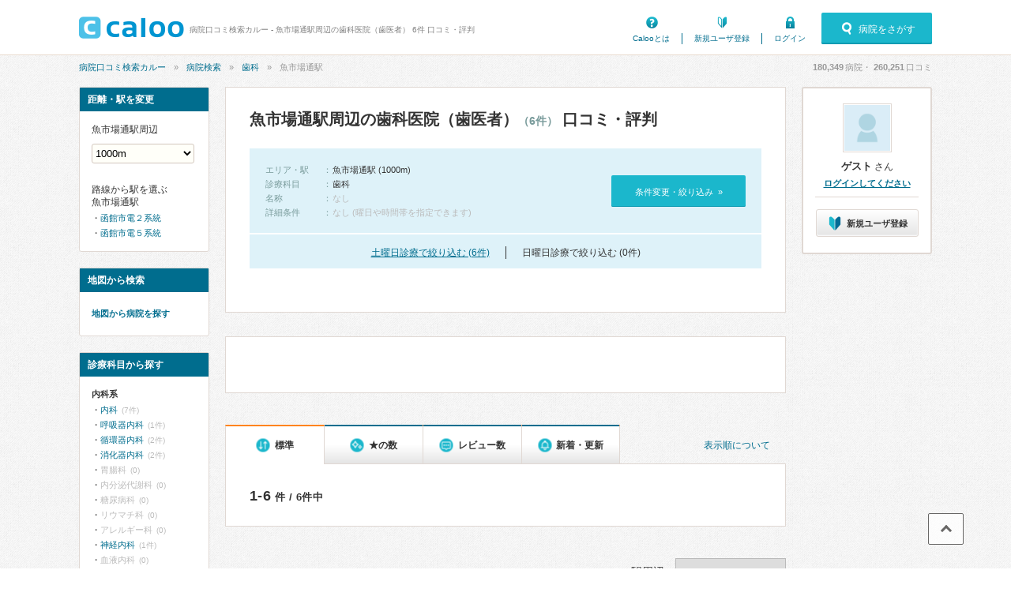

--- FILE ---
content_type: text/html; charset=UTF-8
request_url: https://caloo.jp/hospitals/search/s9910519/k121
body_size: 13301
content:

<!DOCTYPE html>
<html lang='ja'>

<head>
    
    
<meta charset='utf-8' />

<title>魚市場通駅周辺の歯科医院（歯医者） 6件 口コミ・評判 | 病院口コミ検索カルー</title>

    <meta name='description' content='魚市場通駅周辺(1000m)の、歯科医院（歯医者） 6件の一覧です。口コミ、評判、治療実績・手術件数から探せます。病院口コミ検索カルーでおすすめの病院を見つけませんか？竹田クリニック、深瀬デンタルクリニック、大内歯科医院、佐野歯科医院、額賀歯科医院などが人気でおすすめです。' />

<meta property='og:locale' content='ja_JP' />
<meta property='og:url' content='https://caloo.jp/hospitals/search/s9910519/k121' />
<meta property='og:type' content='website' />
<meta property='og:title' content='魚市場通駅周辺の歯科医院（歯医者） 6件 口コミ・評判' />
<meta property='og:site_name' content='病院口コミ検索カルー' />
<meta property='og:image' content='https://caloo.jp/img/pc/global/ogimage.jpg' />

    <meta property='og:description' content='魚市場通駅周辺(1000m)の、歯科医院（歯医者） 6件の一覧です。口コミ、評判、治療実績・手術件数から探せます。病院口コミ検索カルーでおすすめの病院を見つけませんか？竹田クリニック、深瀬デンタルクリニック、大内歯科医院、佐野歯科医院、額賀歯科医院などが人気でおすすめです。' />

<meta name='twitter:card' content='summary' />


<meta name='format-detection' content='telephone=no' />

<link href='https://caloo.jp/hospitals/search/s9910519/k121' rel='canonical' />
<link rel="stylesheet" href="/css/pc/style.css?1768801958"><link rel="stylesheet" href="/css/pc/style_main.css?1768801958">
<script src="/js/ext/jquery.min.js?1768801958"></script><script src="/js/pc/global.js?1768801958"></script><script src="/js/ext/leanModal.min.js?1768801958" defer="defer"></script><script src="/js/pc/modal-hospitals-search.js?1768801958" defer="defer"></script><script src="/js/pc/hospitals-search.js?1768801958" defer="defer"></script><script src="/js/pc/sticky-ads.js?1768801958" defer="defer"></script><script src="/js/pc/apokul.js?1768801958" defer="defer"></script><script src="/js/common/search.js?1768801958" defer="defer"></script><script src="https://www.google.com/adsense/search/ads.js" async="async"></script><script>(function(g,o){g[o]=g[o]||function(){(g[o]['q']=g[o]['q']||[]).push(arguments)},g[o]['t']=1*new Date})(window,'_googCsa');</script>
<link rel='shortcut icon' href='/favicon.ico' />
<link rel='apple-touch-icon' href='/img/sp/global/webclip.png' />

<!-- Google Tag Manager -->
<script>(function(w,d,s,l,i){w[l]=w[l]||[];w[l].push({'gtm.start':
new Date().getTime(),event:'gtm.js'});var f=d.getElementsByTagName(s)[0],
j=d.createElement(s),dl=l!='dataLayer'?'&l='+l:'';j.async=true;j.src=
'https://www.googletagmanager.com/gtm.js?id='+i+dl;f.parentNode.insertBefore(j,f);
})(window,document,'script','dataLayer','GTM-T47B95K');</script>
<!-- End Google Tag Manager -->

    
<script async='async' src='https://securepubads.g.doubleclick.net/tag/js/gpt.js'></script>

<script>
    window.googletag = window.googletag || {cmd: []};

    googletag.cmd.push(function() {
        var SPresponsive = googletag.sizeMapping().addSize([340,0], [[300,250],[336,280]]).addSize([0,0], [300,250]).build();

                                    googletag.defineSlot('/6873731/Caloo_PC_hospitals_search_160x600', [160,600], 'dfp-Caloo_PC_hospitals_search_160x600')
                                    .addService(googletag.pubads());
        
                                                                                    googletag.pubads().setTargeting('kamok_id', "121");
                                    
        googletag.pubads().enableSingleRequest();
        googletag.pubads().enableLazyLoad();

        googletag.enableServices();
    });
</script>
    
    </head>

<body>
<!-- Google Tag Manager (noscript) -->
<noscript><iframe src="https://www.googletagmanager.com/ns.html?id=GTM-T47B95K"
height="0" width="0" style="display:none;visibility:hidden"></iframe></noscript>
<!-- End Google Tag Manager (noscript) -->

<div id='container'>


<!-- ▼ヘッダー▼　-->

<header id='header-main'>
<div class='inner'>

<a href='/' id='hlogo'><img src='/img/pc/global/logo.png' alt='caloo' /></a>

<div id='hcopy'>
病院口コミ検索カルー - 魚市場通駅周辺の歯科医院（歯医者） 6件 口コミ・評判</div>

<ul>
<li class='menu1'><a href='/help/guide'>Calooとは</a></li>
    <li class='menu2'><a href='/users/regist'>新規ユーザ登録</a></li>
    <li class='menu3'><a href='/users/login'>ログイン</a></li>
</ul>

    <a href='#modal-detail' rel='leanModal' class='modal-open'>
    <span class='icons'>病院をさがす</span>
    </a>

</div>
</header>

<!-- ▼パンくず▼　-->
<nav id='breadcrumb'>
<ul><li><a href="/">病院口コミ検索カルー</a></li><li><a href="/hospitals/search/all/all">病院検索</a></li><li><a href="/hospitals/search/all/k121">歯科</a></li><li>魚市場通駅</li></ul><script type='application/ld+json'>{"@context":"http:\/\/schema.org","@type":"BreadcrumbList","itemListElement":[{"@type":"ListItem","position":1,"item":{"@id":"https:\/\/caloo.jp\/","name":"\u75c5\u9662\u53e3\u30b3\u30df\u691c\u7d22\u30ab\u30eb\u30fc"}},{"@type":"ListItem","position":2,"item":{"@id":"https:\/\/caloo.jp\/hospitals\/search\/all\/all","name":"\u75c5\u9662\u691c\u7d22"}},{"@type":"ListItem","position":3,"item":{"@id":"https:\/\/caloo.jp\/hospitals\/search\/all\/k121","name":"\u6b6f\u79d1"}},{"@type":"ListItem","position":4,"item":{"@id":"https:\/\/caloo.jp\/hospitals\/search\/s9910519\/k121","name":"\u9b5a\u5e02\u5834\u901a\u99c5"}}]}</script>
<div id='count'>
<em id='global_count_hospitals'>180,349</em>病院・
<em id='global_count_reviews'>260,251</em>口コミ
</div>
</nav>


<!--　▼コンテンツ▼　-->
<div id='contents' class='clearfix'>

<div id='wrap' class='clearfix left'>

<!--メイン-->
<div id='main710' class='right'>

<div class='search-result'>

<h1>
魚市場通駅周辺の歯科医院（歯医者）<span>（6件）</span>
 口コミ・評判</h1>


<div class='search-box'>

<dl class='clearfix'>

<dt>エリア・駅</dt>
<dd>
    <em>魚市場通駅 (1000m)</em>
</dd>

    <dt>診療科目</dt>
    <dd><em>歯科</em></dd>

<dt>名称</dt>
<dd>
    なし
</dd>

<dt>詳細条件</dt>
<dd>
    なし (曜日や時間帯を指定できます)
</dd>

</dl>

<a href='#modal-detail' rel='leanModal'>条件変更・絞り込み&nbsp;&nbsp;»</a>

</div>

    <div class='search-weekend'>
        <ul>
            <li><a href="/hospitals/search/s9910519/k121?w=6">土曜日診療で絞り込む (6件)</a></li><li>日曜日診療で絞り込む (0件)</li>        </ul>
    </div>

</div><!-- /search-result -->

<div class='search-ads'>
<div id='afs-1' class='ads'></div>

<script type='text/javascript'>
var pageOptions = {
  'pubId': 'pub-9002193752643415',
  'query': '魚市場通 歯科 医院',
  'channel': '4673448760',
  'styleId': '9509074729',
  'hl': 'ja',
  'numRepeated': 3
};

var AfsResultA = {
  'container': 'afs-1',
  'maxTop': 3,
  'longerHeadlines': true,
  'detailedAttribution': false,
};

var AfsResultB = {
  'container': 'afs-2',
  'number': 5,
  'longerHeadlines': true,
  'detailedAttribution': false,
};

var AfsResultC = {
  'container': 'afs-3',
  'number': 5,
  'longerHeadlines': true,
  'detailedAttribution': false,
};
</script>
<script>
    _googCsa('ads', pageOptions, AfsResultA);
</script>
</div>


<div class="search-result-sort">
<a href="/terms/guideline#algorithm" class="link-algorithm">表示順について</a>

<ul>
<li>
    <span class="icons">標準</span>
</li>
<li>
    <a href='/hospitals/search/s9910519/k121?s=star' rel='nofollow'><span class="icons">★の数</span></a>
</li>
<li>
    <a href='/hospitals/search/s9910519/k121?s=revnum' rel='nofollow'><span class="icons">レビュー数</span></a>
</li>
<li>
    <a href='/hospitals/search/s9910519/k121?s=new' rel='nofollow'><span class="icons">新着・更新</span></a>
</li>
</ul>
</div>

<div class='search-result-pager'>
<em>1-6</em>件 / 6件中
</div>

<div class='search-result-distance'>
駅周辺
<select name='distance' class='distance-selector'>
<option value='500'>500m</option>
<option value='1000' selected='selected'>1000m</option>
<option value='2000'>2000m</option>
<option value='5000'>5000m</option>
</select>
</div>







<div class='list-search'>

<div class='list-search-top'>


<h2>
<a href='/hospitals/detail/4010001152'>
<span>内科・小児科・歯科</span>竹田クリニック</a>
</h2>

<ul class='tags'>
<li class='icons area'>
北海道函館市元町（<a href="/hospitals/search/s9910520/k121">十字街駅</a>、<a href="/hospitals/search/s9910521/k121">宝来町駅</a>、<a href="/hospitals/search/s9910621/k121">末広町駅</a>）</li>
    <li class='icons parking'>駐車場あり</li>
    <li class="icons mynumber">マイナ受付
        </li>
</ul>


</div>



    <ul class='hosptags'>
    <li class='icons hol'>土曜（〜12:00）</li>    </ul>





<div class='hospinfo'>

<div class='hosptypeicons hosptype16'>
    診療所</div>



<div class='score'>

<span class='stars-m star35'>
3.44</span>

<span class='icons review'>
<a href='/hospitals/detail/4010001152/reviews'>
口コミ1件
</a>
</span>


</div>







            
        <a href='/hospitals/detail/4010001152/reviews#review-142562' class='hosprevw'>
        <ul class='clearfix'>
                    <li><span class='tags icons'>小児科</span></li>
                            <li class='star icons'>5.0</li>
                </ul>
        <div class='title'>昔からお世話になってます。</div>
        </a>

    

<dl class='hospkamoks clearfix'>

    <dt>診療科：</dt>
    <dd><mark>歯科</mark>、内科、小児科</dd>

    <dt>専門医・資格：</dt>
    <dd>小児科専門医</dd>

</dl>



<div class='icons access-down'>
アクセス数&emsp;
12月：<em>12</em>
&emsp;|&emsp;
11月：<em>17</em>
&emsp;|&emsp;
年間：<em>201</em>
</div>


</div>





<table class='hosp-time'>

<thead>
<tr>
<th></th><th>月</th><th>火</th><th>水</th><th>木</th><th>金</th><th class='sat'>土</th><th class='hol'>日</th><th class='hol'>祝</th>
</tr>
</thead>

<tbody>
    <tr>
    <td>09:00-12:00</td>
                        <td>
        
                    <em>●</em>
        
        </td>
                        <td>
        
                    <em>●</em>
        
        </td>
                        <td>
        
                    <em>●</em>
        
        </td>
                        <td>
        
                    <em>●</em>
        
        </td>
                        <td class='today'>
        
                    <em>●</em>
        
        </td>
                        <td>
        
                    <em>●</em>
        
        </td>
                        <td>
        
                            
        </td>
                        <td>
        
                            
        </td>
        </tr>
    <tr>
    <td>13:30-17:00</td>
                        <td>
        
                    <em>●</em>
        
        </td>
                        <td>
        
                    <em>●</em>
        
        </td>
                        <td>
        
                            
        </td>
                        <td>
        
                    <em>●</em>
        
        </td>
                        <td class='today'>
        
                    <em>●</em>
        
        </td>
                        <td>
        
                            
        </td>
                        <td>
        
                            
        </td>
                        <td>
        
                            
        </td>
        </tr>
</tbody>

</table>




</div>


<div class='list-search'>

<div class='list-search-top'>


<h2>
<a href='/hospitals/detail/3010015300'>
<span>医療法人</span>深瀬デンタルクリニック</a>
</h2>

<ul class='tags'>
<li class='icons area'>
北海道函館市亀田町（<a href="/hospitals/search/s9910521/k121">宝来町駅</a>、<a href="/hospitals/search/s9910520/k121">十字街駅</a>、<a href="/hospitals/search/s9910522/k121">青柳町駅</a>）</li>
    <li class='icons parking'>駐車場あり</li>
    <li class='icons card'>電子決済可</li>
    <li class="icons mynumber">マイナ受付
            (スマホ可)
        </li>
</ul>


</div>



    <ul class='hosptags'>
    <li class='icons hol'>土曜（〜13:00）</li><li class='icons time'>夜（〜21:00）</li>    </ul>





<div class='hospinfo'>

<div class='hosptypeicons hosptype5'>
    歯科</div>



<div class='score'>

<span class='stars-m star35'>
3.49</span>

<span class='icons review'>
<a href='/hospitals/detail/3010015300/reviews'>
口コミ1件
</a>
</span>


</div>





            
        <a href='/hospitals/detail/3010015300/reviews#review-171899' class='hosprevw pickup'>
        <ul class='clearfix'>
        <li>
        <span class='revw'>歯科の口コミ</span>
                    <span class='tags icons'>歯科</span>
                </li>
                    <li class='star icons'>5.0</li>
                </ul>
        <div class='title'>とても安心出来る歯科です。</div>
        <div class='text'>歯の詰め物の奥に膿が溜まってたものを
発見してくれ、それ以来こちらにかかっています。こちらへ引っ越して来たばかりで
何処の歯科が良いのか分からなく、近くて施設が綺麗なところへ、最初は駆け込んだので</div>
        </a>

    



<dl class='hospkamoks clearfix'>

    <dt>診療科：</dt>
    <dd><mark>歯科</mark>、小児歯科</dd>


</dl>



<div class='icons access-down'>
アクセス数&emsp;
12月：<em>53</em>
&emsp;|&emsp;
11月：<em>55</em>
&emsp;|&emsp;
年間：<em>591</em>
</div>


</div>





<table class='hosp-time'>

<thead>
<tr>
<th></th><th>月</th><th>火</th><th>水</th><th>木</th><th>金</th><th class='sat'>土</th><th class='hol'>日</th><th class='hol'>祝</th>
</tr>
</thead>

<tbody>
    <tr>
    <td>10:00-13:00</td>
                        <td>
        
                    <em>●</em>
        
        </td>
                        <td>
        
                    <em>●</em>
        
        </td>
                        <td>
        
                    <em>●</em>
        
        </td>
                        <td>
        
                            
        </td>
                        <td class='today'>
        
                    <em>●</em>
        
        </td>
                        <td>
        
                    <em>●</em>
        
        </td>
                        <td>
        
                            
        </td>
                        <td>
        
                            
        </td>
        </tr>
    <tr>
    <td>15:00-21:00</td>
                        <td>
        
                    <em>●</em>
        
        </td>
                        <td>
        
                    <em>●</em>
        
        </td>
                        <td>
        
                    <em>●</em>
        
        </td>
                        <td>
        
                            
        </td>
                        <td class='today'>
        
                    <em>●</em>
        
        </td>
                        <td>
        
                            
        </td>
                        <td>
        
                            
        </td>
                        <td>
        
                            
        </td>
        </tr>
</tbody>

</table>




</div>


<div class='list-search'>

<div class='list-search-top'>


<h2>
<a href='/hospitals/detail/3010014880'>
<span>医療法人社団敬和会</span>大内歯科医院</a>
</h2>

<ul class='tags'>
<li class='icons area'>
北海道函館市大手町（<a href="/hospitals/search/s9910518/k121">市役所前駅</a>、<a href="/hospitals/search/s9910519/k121">魚市場通駅</a>、<a href="/hospitals/search/s1110101/k121">函館駅</a>）</li>
    <li class='icons parking'>駐車場あり</li>
    <li class="icons mynumber">マイナ受付
        </li>
</ul>


</div>



    <ul class='hosptags'>
    <li class='icons hol'>土曜（〜13:00）</li><li class='icons time'>夜（〜20:00）</li>    </ul>





<div class='hospinfo'>

<div class='hosptypeicons hosptype5'>
    歯科</div>



<div class='score'>

<span class='stars-m star35'>
3.44</span>

<span class='icons review'>
<a href='/hospitals/detail/3010014880/reviews'>
口コミ1件
</a>
</span>


</div>







            
        <a href='/hospitals/detail/3010014880/reviews#review-145075' class='hosprevw'>
        <ul class='clearfix'>
                    <li><span class='tags icons'>矯正歯科</span></li>
                            <li class='star icons'>5.0</li>
                </ul>
        <div class='title'>中1の娘が歯科矯正でお世話になっています</div>
        </a>

    

<dl class='hospkamoks clearfix'>

    <dt>診療科：</dt>
    <dd><mark>歯科</mark>、矯正歯科</dd>


</dl>



<div class='icons access-same'>
アクセス数&emsp;
12月：<em>20</em>
&emsp;|&emsp;
11月：<em>20</em>
&emsp;|&emsp;
年間：<em>242</em>
</div>


</div>





<table class='hosp-time'>

<thead>
<tr>
<th></th><th>月</th><th>火</th><th>水</th><th>木</th><th>金</th><th class='sat'>土</th><th class='hol'>日</th><th class='hol'>祝</th>
</tr>
</thead>

<tbody>
    <tr>
    <td>10:00-13:00</td>
                        <td>
        
                    <em>●</em>
        
        </td>
                        <td>
        
                    <em>●</em>
        
        </td>
                        <td>
        
                    <em>●</em>
        
        </td>
                        <td>
        
                    <em>●</em>
        
        </td>
                        <td class='today'>
        
                    <em>●</em>
        
        </td>
                        <td>
        
                    <em>●</em>
        
        </td>
                        <td>
        
                            
        </td>
                        <td>
        
                            
        </td>
        </tr>
    <tr>
    <td>15:00-20:00</td>
                        <td>
        
                    <em>●</em>
        
        </td>
                        <td>
        
                    <em>●</em>
        
        </td>
                        <td>
        
                    <em>●</em>
        
        </td>
                        <td>
        
                    <em>●</em>
        
        </td>
                        <td class='today'>
        
                    <em>●</em>
        
        </td>
                        <td>
        
                            
        </td>
                        <td>
        
                            
        </td>
                        <td>
        
                            
        </td>
        </tr>
</tbody>

</table>




</div>


<div class='list-search'>

<div class='list-search-top'>


<h2>
<a href='/hospitals/detail/3010014430'>
佐野歯科医院</a>
</h2>

<ul class='tags'>
<li class='icons area'>
北海道函館市宝来町（<a href="/hospitals/search/s9910521/k121">宝来町駅</a>、<a href="/hospitals/search/s9910520/k121">十字街駅</a>、<a href="/hospitals/search/s9910519/k121">魚市場通駅</a>）</li>
    <li class='icons parking'>駐車場あり</li>
    <li class="icons mynumber">マイナ受付
        </li>
</ul>


</div>



    <ul class='hosptags'>
    <li class='icons hol'>土曜（〜12:00）</li>    </ul>





<div class='hospinfo'>

<div class='hosptypeicons hosptype5'>
    歯科</div>



<div class='score'>

<span class='stars-m star0'>
－</span>

<span class='icons review'>
<a href='/hospitals/detail/3010014430/reviews'>
口コミ0件
</a>
</span>


</div>






<dl class='hospkamoks clearfix'>

    <dt>診療科：</dt>
    <dd><mark>歯科</mark></dd>


</dl>



<div class='icons access-down'>
アクセス数&emsp;
12月：<em>1</em>
&emsp;|&emsp;
11月：<em>4</em>
&emsp;|&emsp;
年間：<em>51</em>
</div>


</div>





<table class='hosp-time'>

<thead>
<tr>
<th></th><th>月</th><th>火</th><th>水</th><th>木</th><th>金</th><th class='sat'>土</th><th class='hol'>日</th><th class='hol'>祝</th>
</tr>
</thead>

<tbody>
    <tr>
    <td>09:00-18:30</td>
                        <td>
        
                    <em>●</em>
        
        </td>
                        <td>
        
                    <em>●</em>
        
        </td>
                        <td>
        
                    09:00-17:00        
        </td>
                        <td>
        
                    <em>●</em>
        
        </td>
                        <td class='today'>
        
                    <em>●</em>
        
        </td>
                        <td>
        
                    09:00-12:00        
        </td>
                        <td>
        
                            
        </td>
                        <td>
        
                            
        </td>
        </tr>
</tbody>

</table>




</div>


<div class='list-search'>

<div class='list-search-top'>


<h2>
<a href='/hospitals/detail/3010014640'>
額賀歯科医院</a>
</h2>

<ul class='tags'>
<li class='icons area'>
北海道函館市末広町（<a href="/hospitals/search/s9910520/k121">十字街駅</a>、<a href="/hospitals/search/s9910521/k121">宝来町駅</a>、<a href="/hospitals/search/s9910519/k121">魚市場通駅</a>）</li>
    <li class='icons parking'>駐車場あり</li>
    <li class="icons mynumber">マイナ受付
            (スマホ可)
        </li>
</ul>


</div>



    <ul class='hosptags'>
    <li class='icons hol'>土曜（〜12:00）</li>    </ul>





<div class='hospinfo'>

<div class='hosptypeicons hosptype5'>
    歯科</div>



<div class='score'>

<span class='stars-m star0'>
－</span>

<span class='icons review'>
<a href='/hospitals/detail/3010014640/reviews'>
口コミ0件
</a>
</span>


</div>






<dl class='hospkamoks clearfix'>

    <dt>診療科：</dt>
    <dd><mark>歯科</mark>、小児歯科、歯科口腔外科</dd>


</dl>



<div class='icons access-same'>
アクセス数&emsp;
12月：<em>-</em>
&emsp;|&emsp;
11月：<em>1</em>
&emsp;|&emsp;
年間：<em>61</em>
</div>


</div>





<table class='hosp-time'>

<thead>
<tr>
<th></th><th>月</th><th>火</th><th>水</th><th>木</th><th>金</th><th class='sat'>土</th><th class='hol'>日</th><th class='hol'>祝</th>
</tr>
</thead>

<tbody>
    <tr>
    <td>09:00-12:00</td>
                        <td>
        
                    <em>●</em>
        
        </td>
                        <td>
        
                    <em>●</em>
        
        </td>
                        <td>
        
                    <em>●</em>
        
        </td>
                        <td>
        
                    <em>●</em>
        
        </td>
                        <td class='today'>
        
                    <em>●</em>
        
        </td>
                        <td>
        
                    <em>●</em>
        
        </td>
                        <td>
        
                            
        </td>
                        <td>
        
                            
        </td>
        </tr>
    <tr>
    <td>14:00-19:00</td>
                        <td>
        
                    <em>●</em>
        
        </td>
                        <td>
        
                    <em>●</em>
        
        </td>
                        <td>
        
                            
        </td>
                        <td>
        
                    <em>●</em>
        
        </td>
                        <td class='today'>
        
                    <em>●</em>
        
        </td>
                        <td>
        
                            
        </td>
                        <td>
        
                            
        </td>
                        <td>
        
                            
        </td>
        </tr>
</tbody>

</table>




</div>


<div class='list-search'>

<div class='list-search-top'>


<h2>
<a href='/hospitals/detail/3010015170'>
中江歯科医院</a>
</h2>

<ul class='tags'>
<li class='icons area'>
北海道函館市大手町（<a href="/hospitals/search/s9910518/k121">市役所前駅</a>、<a href="/hospitals/search/s1110101/k121">函館駅</a>、<a href="/hospitals/search/s9910519/k121">魚市場通駅</a>）</li>
    <li class='icons parking'>駐車場あり</li>
</ul>


</div>



    <ul class='hosptags'>
    <li class='icons hol'>土曜（〜12:30）</li>    </ul>





<div class='hospinfo'>

<div class='hosptypeicons hosptype5'>
    歯科</div>



<div class='score'>

<span class='stars-m star0'>
－</span>

<span class='icons review'>
<a href='/hospitals/detail/3010015170/reviews'>
口コミ0件
</a>
</span>


</div>






<dl class='hospkamoks clearfix'>

    <dt>診療科：</dt>
    <dd><mark>歯科</mark></dd>


</dl>



<div class='icons access-down'>
アクセス数&emsp;
12月：<em>1</em>
&emsp;|&emsp;
11月：<em>10</em>
&emsp;|&emsp;
年間：<em>40</em>
</div>


</div>





<table class='hosp-time'>

<thead>
<tr>
<th></th><th>月</th><th>火</th><th>水</th><th>木</th><th>金</th><th class='sat'>土</th><th class='hol'>日</th><th class='hol'>祝</th>
</tr>
</thead>

<tbody>
    <tr>
    <td>09:30-12:30</td>
                        <td>
        
                    <em>●</em>
        
        </td>
                        <td>
        
                    <em>●</em>
        
        </td>
                        <td>
        
                    <em>●</em>
        
        </td>
                        <td>
        
                    <em>●</em>
        
        </td>
                        <td class='today'>
        
                    <em>●</em>
        
        </td>
                        <td>
        
                    <em>●</em>
        
        </td>
                        <td>
        
                            
        </td>
                        <td>
        
                            
        </td>
        </tr>
    <tr>
    <td>14:00-18:00</td>
                        <td>
        
                    <em>●</em>
        
        </td>
                        <td>
        
                    14:00-19:00        
        </td>
                        <td>
        
                    <em>●</em>
        
        </td>
                        <td>
        
                    14:00-19:00        
        </td>
                        <td class='today'>
        
                    <em>●</em>
        
        </td>
                        <td>
        
                            
        </td>
                        <td>
        
                            
        </td>
                        <td>
        
                            
        </td>
        </tr>
</tbody>

</table>




</div>


<div id='afs-3' class='ads'></div>

<div class='pager'>
<ul>
<li class='prev'>«</li><li>1</li><li class='next'>»</li></ul>
</div>


<div class='search-result'>

<div class='result'>
1-6件 / 6件中</div>

<div class='search-box'>

<dl class='clearfix'>

<dt>エリア・駅</dt>
<dd>
    <em>魚市場通駅 (1000m)</em>
</dd>

    <dt>診療科目</dt>
    <dd><em>歯科</em></dd>

<dt>名称</dt>
<dd>
    なし
</dd>

<dt>詳細条件</dt>
<dd>
    なし (曜日や時間帯を指定できます)
</dd>

</dl>

<a href='#modal-detail' rel='leanModal'>条件変更・絞り込み&nbsp;&nbsp;»</a>

</div>

    <div class='search-weekend'>
        <ul>
            <li><a href="/hospitals/search/s9910519/k121?w=6">土曜日診療で絞り込む (6件)</a></li><li>日曜日診療で絞り込む (0件)</li>        </ul>
    </div>

<div class='search-btn'>
<a href='/hospitals/mapsearch/s9910519/k121' rel='nofollow' class='icons map'>
地図から病院検索
</a>
</div>

</div>





<aside class='search-summary'>
<h4>歯科の関連項目</h4>
<table class='tbrn'>

<tr>
<th>診療内容</th>
<td>
<a href="/reviews/search/all/b1210">虫歯治療</a> (20794)、<a href="/reviews/search/all/b1280">歯のクリーニング</a> (5570)、<a href="/reviews/search/all/b1230">歯周病治療</a> (1425)、<a href="/reviews/search/all/b1290">ホワイトニング</a> (283)、<a href="/reviews/search/all/b1212">顎関節症</a> (218)、<a href="/reviews/search/all/b1281">セラミック審美治療</a> (378)、<a href="/reviews/search/all/b1260">予防歯科</a> (2352)、<a href="/reviews/search/all/b1270">インプラント</a> (76)、<a href="/reviews/search/all/b1297">口・歯・顎</a> (320)、<a href="/reviews/search/all/b1335">再検査・精密検査</a> (728)</td>
</tr>

<tr>
<th>診療・治療法</th>
<td>
<dl><dt><a href="/hospitals/search/s9910519/t145">虫歯治療（軽度, C1レベル）</a> (745)</dt><dd>歯の表面のエナメル質にできた虫歯部分を削り取り、コンポジットレジン（樹脂の補綴物）で虫歯の進行を抑える。保険適用が可能。</dd><dt><a href="/hospitals/search/s9910519/t146">虫歯治療（中度, C2レベル）</a> (744)</dt><dd>歯のエナメル質の下にある象牙質に達した虫歯の治療。麻酔を用いて虫歯に感染した部分を削り取り、詰め物で歯を修復する。保険適用が可能。</dd><dt><a href="/hospitals/search/s9910519/t147">虫歯治療（重度, C3-4レベル）</a> (732)</dt><dd>神経（歯髄）に及ぶ虫歯の治療。虫歯に感染した歯質や傷んだ神経を取り除き、根管内を消毒して封鎖して詰め物や被せ物をすることで進行を抑え、抜歯を回避することができる。</dd><dt><a href="/hospitals/search/s9910519/t198">スケーリング（歯石取り）</a> (733)</dt><dd>歯の表面に形成された歯石やバイオフィルム（細菌が形成する薄い膜）を専用の器具で除去する処置。</dd><dt><a href="/hospitals/search/s9910519/t199">ルートプレーニング</a> (624)</dt><dd>歯茎の中（歯周ポケット）に蓄積した歯石やバイオフィルム（細菌が形成する薄い膜）を専用の器具で除去する治療。</dd><dt><a href="/hospitals/search/s9910519/t200">PMTC（専門的機械的歯面掃除）</a> (3436)</dt><dd>歯科医院で専門家が行う徹底した歯面清掃のこと。</dd><dt><a href="/hospitals/search/s9910519/t249">オールセラミック</a> (678)</dt><dd>セラミック（陶器）素材だけで作られた審美性の高い補綴物（被せ物・詰め物）。</dd><dt><a href="/hospitals/search/s9910519/t250">ジルコニアセラミック</a> (677)</dt><dd>強度・耐久性の高いジルコニアにセラミックを重ねて作成する審美性の高い補綴物。</dd><dt><a href="/hospitals/search/s9910519/t251">ハイブリットセラミック</a> (583)</dt><dd>セラミック（陶器）と合成樹脂（レジン）からできた歯の補綴物。自然な白さを再現でき、オールセラミックに比べ費用を抑えることができるのがメリット。金属アレルギーの心配もない。</dd></dl></td>
</tr>

<tr>
<th>病気</th>
<td>
<a href="/hospitals/search/s9910519/d286">虫歯</a>、<a href="/hospitals/search/s9910519/d1018">歯槽膿漏</a>、<a href="/hospitals/search/s9910519/d1008">歯肉炎</a>、<a href="/hospitals/search/s9910519/d1007">歯肉膿瘍</a>、<a href="/hospitals/search/s9910519/d1022">歯髄炎</a>、<a href="/hospitals/search/s9910519/d725">智歯周囲炎</a>、<a href="/hospitals/search/s9910519/d1026">歯周病</a>、<a href="/hospitals/search/s9910519/d1029">歯根膜炎</a>、<a href="/hospitals/search/s9910519/d1371">親知らず</a>、<a href="/hospitals/search/s9910519/d1388">エプーリス</a>、<a href="/hospitals/search/s9910519/d1349">顎関節症</a>、<a href="/hospitals/search/s9910519/d508">歯ぎしり</a></td>
</tr>

<tr>
<th>専門外来</th>
<td>
<a href="/hospitals/search/s9910519/g14">口臭外来</a></td>
</tr>

<tr>
<th>専門医・資格</th>
<td>
<a href="/hospitals/search/s9910519/i57">口腔外科専門医</a>、<a href="/hospitals/search/s9910519/i58">歯科麻酔専門医</a>、<a href="/hospitals/search/s9910519/i59">歯周病専門医</a>、<a href="/hospitals/search/s9910519/i60">小児歯科専門医</a>、<a href="/hospitals/search/s9910519/i63">歯科放射線専門医</a>、<a href="/hospitals/search/s9910519/i87">補綴歯科専門医</a></td>
</tr>

<tr>
<th>健康診断</th>
<td>
<a href="/reviews/search/all/x14">歯科検診</a> (1668)</td>
</tr>



<tr>
<th>病気口コミ</th>
<td>
<a href="/reviews/search/all/d286">虫歯</a>、<a href="/reviews/search/all/d1026">歯周病</a>、<a href="/reviews/search/all/d1371">親知らず</a>、<a href="/reviews/search/all/d1008">歯肉炎</a>、<a href="/reviews/search/all/d1018">歯槽膿漏</a>、<a href="/reviews/search/all/d1099">口内炎</a>、<a href="/reviews/search/all/d1349">顎関節症</a>、<a href="/reviews/search/all/d508">歯ぎしり</a>、<a href="/reviews/search/all/d725">智歯周囲炎</a>、<a href="/reviews/search/all/d1022">歯髄炎</a></td>

<tr>
<th>診療内容口コミ</th>
<td>
<a href="/reviews/search/all/b1210">虫歯治療</a>、<a href="/reviews/search/all/b1280">歯のクリーニング</a>、<a href="/reviews/search/all/b1230">歯周病治療</a>、<a href="/reviews/search/all/b1260">予防歯科</a>、<a href="/reviews/search/all/b1281">セラミック審美治療</a>、<a href="/reviews/search/all/b1290">ホワイトニング</a>、<a href="/reviews/search/all/b1212">顎関節症</a>、<a href="/reviews/search/all/b1297">口・歯・顎</a>、<a href="/reviews/search/all/b1270">インプラント</a>、<a href="/reviews/search/all/b1335">再検査・精密検査</a></td>

<tr>
<th>診療・治療法口コミ</th>
<td>
<a href="/reviews/search/all/t146">虫歯治療（中度, C2レベル）</a>、<a href="/reviews/search/all/t145">虫歯治療（軽度, C1レベル）</a>、<a href="/reviews/search/all/t198">スケーリング（歯石取り）</a>、<a href="/reviews/search/all/t147">虫歯治療（重度, C3-4レベル）</a>、<a href="/reviews/search/all/t148">根管治療</a>、<a href="/reviews/search/all/t157">虫歯・親知らずの抜歯</a>、<a href="/reviews/search/all/t153">ブリッジ</a>、<a href="/reviews/search/all/t161">フッ素塗布</a>、<a href="/reviews/search/all/t200">PMTC（専門的機械的歯面掃除）</a>、<a href="/reviews/search/all/t154">入れ歯治療</a></td>


</table>
</aside>



<script type='application/ld+json'>
[{"@context":"http:\/\/schema.org","@type":"MedicalOrganization","name":"\u5185\u79d1\u30fb\u5c0f\u5150\u79d1\u30fb\u6b6f\u79d1 \u7af9\u7530\u30af\u30ea\u30cb\u30c3\u30af","alternateName":null,"address":{"@type":"PostalAddress","addressRegion":"\u5317\u6d77\u9053","addressLocality":"\u51fd\u9928\u5e02"},"aggregateRating":{"@type":"AggregateRating","ratingValue":"3.44","ratingCount":1}},{"@context":"http:\/\/schema.org","@type":"MedicalOrganization","name":"\u533b\u7642\u6cd5\u4eba \u6df1\u702c\u30c7\u30f3\u30bf\u30eb\u30af\u30ea\u30cb\u30c3\u30af","alternateName":null,"address":{"@type":"PostalAddress","addressRegion":"\u5317\u6d77\u9053","addressLocality":"\u51fd\u9928\u5e02"},"aggregateRating":{"@type":"AggregateRating","ratingValue":"3.49","ratingCount":1}},{"@context":"http:\/\/schema.org","@type":"MedicalOrganization","name":"\u533b\u7642\u6cd5\u4eba\u793e\u56e3\u656c\u548c\u4f1a\u5927\u5185\u6b6f\u79d1\u533b\u9662","alternateName":"\u5927\u5185\u6b6f\u79d1\u533b\u9662","address":{"@type":"PostalAddress","addressRegion":"\u5317\u6d77\u9053","addressLocality":"\u51fd\u9928\u5e02"},"aggregateRating":{"@type":"AggregateRating","ratingValue":"3.44","ratingCount":1}},{"@context":"http:\/\/schema.org","@type":"MedicalOrganization","name":"\u4f50\u91ce\u6b6f\u79d1\u533b\u9662","alternateName":null,"address":{"@type":"PostalAddress","addressRegion":"\u5317\u6d77\u9053","addressLocality":"\u51fd\u9928\u5e02"}},{"@context":"http:\/\/schema.org","@type":"MedicalOrganization","name":"\u984d\u8cc0\u6b6f\u79d1\u533b\u9662","alternateName":null,"address":{"@type":"PostalAddress","addressRegion":"\u5317\u6d77\u9053","addressLocality":"\u51fd\u9928\u5e02"}},{"@context":"http:\/\/schema.org","@type":"MedicalOrganization","name":"\u4e2d\u6c5f\u6b6f\u79d1\u533b\u9662","alternateName":null,"address":{"@type":"PostalAddress","addressRegion":"\u5317\u6d77\u9053","addressLocality":"\u51fd\u9928\u5e02"}}]</script>
</div>

<!--サイド-->
<div id='side165_l' class='left'>

<aside class='side-searchbox side-line'>
<h4>距離・駅を変更</h4>

<h5>魚市場通駅周辺</h5>
<select name='distance' class='distance-selector'>
<option value='500'>500m</option>
<option value='1000' selected='selected'>1000m</option>
<option value='2000'>2000m</option>
<option value='5000'>5000m</option>
</select>


<h5>路線から駅を選ぶ</h5>
<h5>魚市場通駅</h5>
<ul><li><a href='/stations/line/99105'>函館市電２系統</a></li>
<li><a href='/stations/line/99106'>函館市電５系統</a></li>
</ul>
</aside>

<aside class='side-searchbox side-map'>
<h4>地図から検索</h4>
<a href='/hospitals/mapsearch/s9910519/k121' rel='nofollow'>
地図から病院を探す
</a>
</aside>

<aside class='side-searchbox side-kamok'>
<h4>診療科目から探す</h4>

<h5>内科系</h5>
<ul><li><a href="/hospitals/search/s9910519/k1">内科</a><span>(7件)</span></li><li><a href="/hospitals/search/s9910519/k2">呼吸器内科</a><span>(1件)</span></li><li><a href="/hospitals/search/s9910519/k3">循環器内科</a><span>(2件)</span></li><li><a href="/hospitals/search/s9910519/k4">消化器内科</a><span>(2件)</span></li><li>胃腸科<span>(0)</span></li><li>内分泌代謝科<span>(0)</span></li><li>糖尿病科<span>(0)</span></li><li>リウマチ科<span>(0)</span></li><li>アレルギー科<span>(0)</span></li><li><a href="/hospitals/search/s9910519/k10">神経内科</a><span>(1件)</span></li><li>血液内科<span>(0)</span></li><li><a href="/hospitals/search/s9910519/k12">腎臓内科</a><span>(1件)</span></li><li><a href="/hospitals/search/s9910519/k145">人工透析</a><span>(1件)</span></li><li>緩和ケア（ホスピス）<span>(0)</span></li></ul>
<h5>外科系</h5>
<ul><li><a href="/hospitals/search/s9910519/k21">外科</a><span>(1件)</span></li><li>呼吸器外科<span>(0)</span></li><li><a href="/hospitals/search/s9910519/k23">心臓血管外科</a><span>(1件)</span></li><li>消化器外科<span>(0)</span></li><li>乳腺科<span>(0)</span></li><li><a href="/hospitals/search/s9910519/k26">脳神経外科</a><span>(1件)</span></li><li><a href="/hospitals/search/s9910519/k27">整形外科</a><span>(1件)</span></li><li>形成外科<span>(0)</span></li><li>美容外科<span>(0)</span></li><li><a href="/hospitals/search/s9910519/k31">リハビリテーション科</a><span>(2件)</span></li></ul>
<h5>皮膚科系</h5>
<ul><li><a href="/hospitals/search/s9910519/k41">皮膚科</a><span>(1件)</span></li><li>美容皮膚科<span>(0)</span></li></ul>
<h5>泌尿器科・肛門科系</h5>
<ul><li>泌尿器科<span>(0)</span></li><li>肛門科<span>(0)</span></li><li>性病科<span>(0)</span></li></ul>
<h5>眼科系</h5>
<ul><li><a href="/hospitals/search/s9910519/k61">眼科</a><span>(1件)</span></li></ul>
<h5>耳鼻咽喉科系</h5>
<ul><li><a href="/hospitals/search/s9910519/k71">耳鼻咽喉科</a><span>(1件)</span></li></ul>
<h5>産婦人科系</h5>
<ul><li>産科<span>(0)</span></li><li>婦人科<span>(0)</span></li><li>産婦人科<span>(0)</span></li></ul>
<h5>小児科系</h5>
<ul><li><a href="/hospitals/search/s9910519/k91">小児科</a><span>(1件)</span></li><li>小児外科<span>(0)</span></li></ul>
<h5>精神科系</h5>
<ul><li>精神科<span>(0)</span></li><li>心療内科<span>(0)</span></li></ul>
<h5>歯科系</h5>
<ul><li class='active'>歯科<span>(6件)</span></li><li><a href="/hospitals/search/s9910519/k122">矯正歯科</a><span>(1件)</span></li><li>歯周病科<span>(0)</span></li><li><a href="/hospitals/search/s9910519/k124">小児歯科</a><span>(2件)</span></li><li><a href="/hospitals/search/s9910519/k125">歯科口腔外科</a><span>(1件)</span></li><li>インプラント<span>(0)</span></li><li>ホワイトニング<span>(0)</span></li></ul>
<h5>その他</h5>
<ul><li>漢方<span>(0)</span></li><li>救急科<span>(0)</span></li><li>ペインクリニック<span>(0)</span></li><li><a href="/hospitals/search/s9910519/k201">予防接種</a><span>(6件)</span></li><li>健康診断<span>(0)</span></li><li>人間ドック<span>(0)</span></li></ul>

</aside>
</div>

</div><!-- wrap -->

<div id='side165_r' class='right'>

<div class='side-loginbox'>

<div class='logintop'>
<img src='/img/pc/global/noimage-user.png' alt=''/>
<p><span class='bold'>ゲスト</span>さん</p>
<p><a href='/users/login'>ログインしてください</a></p>
</div>
<a href='/users/regist' class='btn-wht'><span class='icons regist'>新規ユーザ登録</span></a>



</div>




<div id='ads-sticky'>
<div id='ads-sticky-inner'>

<!-- Caloo_PC_hospitals_search_160x600 -->
<div class='ads' id='dfp-Caloo_PC_hospitals_search_160x600' style='height:600px; width:160px;'>
<script type='text/javascript'>
googletag.cmd.push(function() {
  googletag.display('dfp-Caloo_PC_hospitals_search_160x600');
});
</script>
</div>

</div>
</div>
</div>

</div><!-- contents -->


<!--　▼フッター▼　-->

<!--　▼トップへ戻る▼　-->
<div id='btn-pagetop'>ページトップ</div>


<!--　▼フッター▼　-->
<footer>
<div class='inner'>

<div class='ft-loginmenu'>
    <dl class='user'>
        <dt>ユーザの方へ</dt>
        <dd>
                    <a href='/users/regist'><span class='icons regist'>新規ユーザ登録</span></a>
            <a href='/users/login'><span class='icons login'>ログイン</span></a>
                </dd>
    </dl>

    <dl class='clinic'>
        <dt>医療機関の方へ</dt>
        <dd>
            <a href='https://staff.caloo.jp/'>医療機関ログイン</a>
        </dd>
    </dl>
</div>


<div class='ft-menu'>
    <a href='/' class='ft-logo'><img src='/img/pc/global/logo-wt.png' alt='caloo'></a>

    <dl>
        <dt>MENU</dt>
        <dd>
        <ul>
            <li><a href='/help/guide'>Calooとは？</a></li>
            <li><a href='/hospitals/search/'>病院検索</a></li>
            <li><a href='/reviews/search/'>口コミ検索</a></li>
            <li><a href='/reports/'>病気体験レポート</a></li>
            <li><a href='/articles/'>特集記事</a></li>
            <li><a href='/qa/'>歯科Q&amp;A</a></li>
            <li><a href='/campaign'>口コミ投稿</a></li>
        </ul>
        </dd>
    </dl>

    <dl>
        <dt>SEARCH</dt>
        <dd>
            <ul>
                <li><a href='/diseases/'>病気から探す</a></li>
                <li><a href='/symptoms/'>症状から探す</a></li>
                <li><a href='/achievements/'>治療実績から探す</a></li>
                <li><a href='/specialists/'>専門医・資格から探す</a></li>
                <li><a href='/specifics/'>専門外来から探す</a></li>
                <li><a href='/hosptypes/'>病院区分から探す</a></li>
                <li><a href='/treatments/'>診療・治療法から探す</a></li>
            </ul>
        </dd>
    </dl>

    <dl>
        <dt>TERMS・FAQ</dt>
        <dd>
            <ul>
                <li><a href='/terms/guideline'>口コミ投稿ガイドライン</a></li>
                <li><a href='/help/'>よくあるご質問（FAQ）</a></li>
                <li><a href='/terms/'>利用規約</a></li>
                <li><a href='/terms/privacy'>個人情報保護方針</a></li>
            </ul>
        </dd>
    </dl>

    <dl>
        <dt>医療機関向けMENU</dt>
        <dd>
            <ul>
                <li><a href='/pr/free' data-ga-label='pc-Hospitals-search-footer-text-free'>無料医療機関会員登録のご案内</a></li>
                <li><a href='/pr/premium' data-ga-label='pc-Hospitals-search-footer-text-premium'>プレミアム掲載のご案内</a></li>
                <li><a href='/pr/manga/1' data-ga-label='pc-Hospitals-search-footer-text-manga'>漫画でわかるプレミアム掲載</a></li>
                <li><a href='https://doctors-interview.jp/lp' target='_blank'>ドクターズインタビューのご案内</a></li>
                <li><a href='https://apokul.jp/' target='_blank'>クリニック予約システム アポクル予約</a></li>
                <li><a href='https://apokul.jp/monshin/' target='_blank'>WEB問診システム アポクル問診</a></li>
                <li><a href="https://lp.caloo.jp/reze/" target="_blank">レセコンアナライザー</a></li>
                <li><a href='https://clinic-magazine.jp/' target='_blank'>クリニック経営マガジン</a></li>
                <li><a href='https://wmk.clinic-magazine.jp/' target='_blank'>病院・クリニック ホームページ制作</a></li>
                <li><a href='/pr/gmb' data-ga-label='pc-Hospitals-search-footer-text-gmb'>Googleビジネスプロフィールサポート</a></li>
                <li><a href='https://lp.caloo.jp/line/' target='_blank'>LINE公式アカウント運用サポート</a></li>
                <li><a href='https://medtube.jp/' target='_blank'>動画制作・YouTube運用代行サービス MedTube</a></li>
            </ul>
        </dd>
    </dl>
</div>


<div class='ft-bottom'>
    <ul>
        <li><a href='/aboutus'>運営会社</a></li>
        <li><a href='https://recruit.caloo.co.jp/' target='_blank'>採用情報</a></li>
        <li><a href='/contacts/'>お問い合わせ</a></li>
    </ul>

                    <a href='https://www.facebook.com/share.php?u=https%3A%2F%2Fcaloo.jp%2Fhospitals%2Fsearch%2Fs9910519%2Fk121' onclick="window.open(this.href, 'FBwindow', 'width=650, height=450'); return false;" class='ft-btn-fb'>
            <span class='icons'>このページをシェア</span>
        </a>
        <a href='https://twitter.com/share?url=https%3A%2F%2Fcaloo.jp%2Fhospitals%2Fsearch%2Fs9910519%2Fk121&amp;text=%E9%AD%9A%E5%B8%82%E5%A0%B4%E9%80%9A%E9%A7%85%E5%91%A8%E8%BE%BA%E3%81%AE%E6%AD%AF%E7%A7%91%E5%8C%BB%E9%99%A2%EF%BC%88%E6%AD%AF%E5%8C%BB%E8%80%85%EF%BC%89+6%E4%BB%B6+%E5%8F%A3%E3%82%B3%E3%83%9F%E3%83%BB%E8%A9%95%E5%88%A4+-+Caloo' onclick="window.open(this.href, 'tweetwindow', 'width=550, height=450'); return false;" class='ft-btn-tw'>
            <span class='icons'>このページをツイート</span>
        </a>
        <a href='#' class='ft-btn-sp'>
            スマートフォン版を表示
        </a>
    </div>


</div>

<div class='ft-copyright'>© 2010 - 2026, Caloo All rights reserved.</div>

</footer>

<!--　▼モーダル　詳細条件検索▼　-->
<div id='modal-detail' class='modal-style'>

<h4><span class='icons'>病院をさがす</span></h4>

<form id='modal-form'>

<table class='search-form'>
<tbody>

<tr>

<th>エリア</th>

<td class='search-area'>

    <ul class='clearfix' id='modal_as_switch'>
    <li id='modal_as_switch_area' data-as='area' class='active'>エリア検索</li>
    <li id='modal_as_switch_station' data-as='station'>駅名検索</li>
    </ul>

        <div id='modal_as_area'>

    <label class='label-select'>
    <select id='modal_area1_select'></select>
    </label>

    <span class='arrow modal_area2_grp'>»</span>

    <label class='label-select modal_area2_grp'>
    <select id='modal_area2_select'></select>
    </label>

    <span class='arrow modal_area3_grp'>»</span>

    <label class='label-select modal_area3_grp'>
    <select id='modal_area3_select'></select>
    </label>

    </div>

            <input type='hidden' id='modal_area_pref_id' value='' />
        <input type='hidden' id='modal_area_city_id' value='' />
        <input type='hidden' id='modal_area_town_id' value='' />
        <input type='hidden' id='modal_area_area_id' value='all' />
    
        <div id='modal_as_station' style='display:none'>

    <label class='label-select'>
    <select id='modal_station1_select'></select>
    </label>

    <span class='arrow modal_station2_grp'>»</span>

    <label class='label-select modal_station2_grp'>
    <select id='modal_station2_select'></select>
    </label>

    <span class='arrow modal_station3_grp'>»</span>

    <label class='label-select modal_station3_grp'>
    <select id='modal_station3_select'></select>
    </label>

    </div>

    <input type='hidden' id='modal_station_pref_id' value='01' />
    <input type='hidden' id='modal_station_line_id' value='99105' />
    <input type='hidden' id='modal_station_station_id' value='s9910519' />

        <input type='hidden' name='area_id' id='modal_area_id' value='s9910519' />
        <input type='hidden' name='distance' id='modal_distance' value='' />

</td>

</tr>


<tr>

<th>診療科目・<br />専門・病気</th>

<td class='search-keyword'>

    <ul>
    <li>
    <input type='radio' name='modal_keyword_symbol' value='k' id='modal_keyword_symbol_k'>
    <label for='modal_keyword_symbol_k' class='label-radio'>診療科目</label>
    </li>
    <li>
    <input type='radio' name='modal_keyword_symbol' value='i' id='modal_keyword_symbol_i'>
    <label for='modal_keyword_symbol_i' class='label-radio'>専門医・資格</label>
    </li>
    <li>
    <input type='radio' name='modal_keyword_symbol' value='g' id='modal_keyword_symbol_g'>
    <label for='modal_keyword_symbol_g' class='label-radio'>専門外来</label>
    </li>
    <li>
    <input type='radio' name='modal_keyword_symbol' value='s' id='modal_keyword_symbol_s'>
    <label for='modal_keyword_symbol_s' class='label-radio'>症状</label>
    </li>
    <li>
    <input type='radio' name='modal_keyword_symbol' value='d' id='modal_keyword_symbol_d'>
    <label for='modal_keyword_symbol_d' class='label-radio'>病気</label>
    </li>
    </ul>

    <div class='search-keywordbox' id='modal_keyword_k_div' style='display:none'>
    診療科目
    <label class='label-select'>
    <select id='modal_keyword_k_select'></select>
    </label>
    <input type='hidden' id='modal_keyword_k_id' value='k121' />
    </div>

    <div class='search-keywordbox' id='modal_keyword_i_div' style='display:none'>
    専門医・<br>資格
    <label class='label-select'>
    <select id='modal_keyword_i_select'></select>
    </label>
    <input type='hidden' id='modal_keyword_i_id' value='all' />
    </div>

    <div class='search-keywordbox' id='modal_keyword_g_div' style='display:none'>
    専門外来
    <label class='label-select'>
    <select id='modal_keyword_g_select'></select>
    </label>
    <input type='hidden' id='modal_keyword_g_id' value='all' />
    </div>

    <div class='search-keywordbox' id='modal_keyword_s_div' style='display:none'>
    症状
    <label class='label-select'>
    <select id='modal_keyword_s_select'></select>
    </label>
    <input type='hidden' id='modal_keyword_s_id' value='all' />
    </div>

    <div class='search-keywordbox' id='modal_keyword_d_div' style='display:none'>
    病気
    <input type='text' id='search-keyword-disease' placeholder='例）片頭痛、にきび' value=''>
    <input type='hidden' id='modal_keyword_d_text_hidden' value='' />
    <ul class='disease-selectbox' id='modal_keyword_d_cand_ul' style='display:none'></ul>
    <input type='hidden' id='modal_keyword_d_id' value='' />
    <input type='hidden' id='modal_keyword_d_name' value='' />
    </div>

        <input type='hidden' name='keyword_id' id='modal_keyword_id' value='k121' />

</td>
</tr>


<tr>

<th>病院名</th>

<td>
        <input type='text' name='hospital_name' id='modal_hospital_name' value='' placeholder='カルー内科クリニック' />
</td>

</tr>


<tr>

<th>詳細条件</th>

<td class='search-detail'>

    <ul class='clearfix'>

    <li>
    <label class='label-select'>
        <select name='weekday' id='modal_times_weekday_select'>
    <option value='-1'>曜日を選択</option>
                        <option value='1'>月曜</option>
                                <option value='2'>火曜</option>
                                <option value='3'>水曜</option>
                                <option value='4'>木曜</option>
                                <option value='5'>金曜</option>
                                <option value='6'>土曜</option>
                                <option value='7'>日曜</option>
                                <option value='8'>祝日</option>
                </select>
    </label>
    </li>

    <li>
    <label class='label-select'>
        <select name='time' id='modal_times_time_select'>
    <option value='-1'>時間を選択</option>
                        <option value='0'>0時</option>
                                <option value='1'>1時</option>
                                <option value='2'>2時</option>
                                <option value='3'>3時</option>
                                <option value='4'>4時</option>
                                <option value='5'>5時</option>
                                <option value='6'>6時</option>
                                <option value='7'>7時</option>
                                <option value='8'>8時</option>
                                <option value='9'>9時</option>
                                <option value='10'>10時</option>
                                <option value='11'>11時</option>
                                <option value='12'>12時</option>
                                <option value='13'>13時</option>
                                <option value='14'>14時</option>
                                <option value='15'>15時</option>
                                <option value='16'>16時</option>
                                <option value='17'>17時</option>
                                <option value='18'>18時</option>
                                <option value='19'>19時</option>
                                <option value='20'>20時</option>
                                <option value='21'>21時</option>
                                <option value='22'>22時</option>
                                <option value='23'>23時</option>
                </select>
    </label>
    </li>

    <li>
    <ul class='clearfix select-time'>
    <li class='sun' id='modal_times_shortcut_sun'>日曜</li>
    <li class='hol' id='modal_times_shortcut_hol'>祝日</li>
    <li class='now' id='modal_times_shortcut_now'>現在診療中</li>
    </ul>
    </li>

    </ul>

    <ul class='clearfix'>
                <li>
                    <input type='checkbox' name='modal_options' value='6' id='criteria6' />
                <label for='criteria6' class='label-check'>
        <span>女医</span>
        </label>
        </li>
            <li>
                    <input type='checkbox' name='modal_options' value='7' id='criteria7' />
                <label for='criteria7' class='label-check'>
        <span>駐車場</span>
        </label>
        </li>
            <li>
                    <input type='checkbox' name='modal_options' value='8' id='criteria8' />
                <label for='criteria8' class='label-check'>
        <span>電子決済可</span>
        </label>
        </li>
            <li>
                    <input type='checkbox' name='modal_options' value='15' id='criteria15' />
                <label for='criteria15' class='label-check'>
        <span>ネット予約</span>
        </label>
        </li>
            <li>
                    <input type='checkbox' name='modal_options' value='16' id='criteria16' />
                <label for='criteria16' class='label-check'>
        <span>マイナ受付</span>
        </label>
        </li>
            <li>
                    <input type='checkbox' name='modal_options' value='17' id='criteria17' />
                <label for='criteria17' class='label-check'>
        <span>電子処方せん</span>
        </label>
        </li>
            <li>
                    <input type='checkbox' name='modal_options' value='18' id='criteria18' />
                <label for='criteria18' class='label-check'>
        <span>スマホマイナ受付</span>
        </label>
        </li>
        </ul>

</td>
</tr>

</tbody>
</table>


<div class='search-form-btn'>

<p>
該当する医療機関が
<em id='modal_search_count'>6</em>
件あります
</p>

<button id='modal_search_button' >
<span class='icons'>この条件で検索</span>
</button>

</div>


</form>


<div class='modal-close'>✕&ensp;閉じる</div>

<a href="/reviews/search/all/k121" class="search-form-change" id="search-form-change-to-reviews-search">口コミ検索はこちら</a>
</div><!-- modal-detail -->
<input type="hidden" name="_csrfToken" value="ckSk78DsA95V9Cnz+RYG6J35mNMXWMn1s/gXQN6U6kM7SzSE0HAirKwQkzDTH6f5o6D2WsstlGgeaXAcHgC3pCdquVtLdVaFpMyhsi5qqJPQniR076fedl8pB7DpR0TIlHGkVOMnn8iTmMFt/h71Dg=="></div><!-- container -->

</body>
</html>


--- FILE ---
content_type: text/html; charset=UTF-8
request_url: https://syndicatedsearch.goog/afs/ads?sjk=lv6mnOj2R3u2soLlp2q28w%3D%3D&psid=9509074729&channel=4673448760&client=pub-9002193752643415&q=%E9%AD%9A%E5%B8%82%E5%A0%B4%E9%80%9A%20%E6%AD%AF%E7%A7%91%20%E5%8C%BB%E9%99%A2&r=m&hl=ja&adrep=3&type=0&oe=UTF-8&ie=UTF-8&fexp=21404%2C17300002%2C17301431%2C17301432%2C17301436%2C17301266%2C72717108&format=p3&ad=p3&nocache=2131769170574657&num=0&output=uds_ads_only&v=3&bsl=8&pac=2&u_his=2&u_tz=0&dt=1769170574660&u_w=1280&u_h=720&biw=1280&bih=720&psw=1280&psh=720&frm=0&uio=-&cont=afs-1&drt=0&jsid=csa&jsv=858536381&rurl=https%3A%2F%2Fcaloo.jp%2Fhospitals%2Fsearch%2Fs9910519%2Fk121
body_size: 8462
content:
<!doctype html><html lang="ja-US"> <head>    <meta content="NOINDEX, NOFOLLOW" name="ROBOTS"> <meta content="telephone=no" name="format-detection"> <meta content="origin" name="referrer"> <title>Ads by Google</title>   </head> <body>  <div id="adBlock">    </div>  <script nonce="oEJSYiL23UoaYLlymuIYzg">window.AFS_AD_REQUEST_RETURN_TIME_ = Date.now();window.IS_GOOGLE_AFS_IFRAME_ = true;(function(){window.ad_json={"caps":[{"n":"queryId","v":"j2Zzac76BMbdnboP74bkmAE"}],"bg":{"i":"https://www.google.com/js/bg/V88ImSDOg1b-Ey3nzkrV4W67KqFgqGqLOhz7XlMESLs.js","p":"Xcn73rTTnWUJbxLJKGxfgY3867kEg27OixgwUCq2OhG73W/aid97zx47CKai2lDacrEkBJ8uAw9L5Ad9fqasI2+Dk4vXxlxb6NkTmlTO6vM/7Bkkafm8JlUamExIq+zmRsh/[base64]/hfRyIPph8TCRc8xJYvSPZ2z0fEHyB73z4z+gOp2mPUE0eltA7xJJXN6U2+tDKgn6of6XHmvI0aqfkt/LQx6K3SqSgZQkNfdK9Q2ueTaAAAvfoCnVmD6ruHV7oQLv7s2ZfPTL+Wdx2p/Bvj05w9TQCq8ycwWJahehAnwXB2spswNYmVQzH+azMahpjoG8fokeWp07QHXWLrR1f3tNGPWJ9rkRhcKLVV30+LyohN/IK2htCXJfuf5hwtRZtuRSI97aacfKr1Vlm665lxm86DdjvE6S5vesbgUIIKjQ8XcPaelwN8fr1H2p7dTFBRiTJQl72bGybJDzuLJNCp1Av0Zu3WOgEmU7tQDeQtB2kTuz5U/MJN/+spmGlqz103Axqx8xtGx6w1vnLQMfgDrmGUZQNvqJHeMzqNF3QMg0STUY7xKAw7TZvD47Cjvao7c8yulcf4KEvGeSylfvnM5LnnWiMzSmxKmDVt+dK75SnHJ4yGbTV8GuJBRDBkE5tKt+P1PqETSFGuwq1LAyrMpz7ISJokqhV7GjWpcrc0j+Z1bBunegHIXkXh/8pnIyxjfmjxfp9+yfGDY55OgdtbbU3Py144LEG28AOYAqxUgLOVA2UcXAuKI9Q/dGezAqGksQDuNYYWxVQml0nI7MiwP05lm3yg1O8QDiSwPYf7K5aDJ0sXKn2cgGGYBVudQ9h6lsQgx1BqR0T/IoQYf4msV6dhi/fxXGMqjsGfAjG2KTpS6A54/2YkrMM2FtBbiheAALysKD3EDAd9polF7SaCGFYlBJfBVRLYEOrMs/3lVdC1FcCP7lFNbKogw4jTBAt7L8ApHJbouiZfiRuXM3WWLI5veT+6qFB5x8coPecr4R5aV27Lqp9Q8vV4jr80haLT/xkz2reJZ2jlfGzU+CAxJs12Iopm6NmN1vZPuCcjb94G9xIXUfSkoK4ekj5vVjyzq4CTt9khxj9/HPmvoQS++uS1n3xxJXLbE4y70oYP0AebbAsj5y21GMplCoX6DeCWC4lFiYyvDN8/SAZ/xdKW1jRn/5JmuHNqGE91LB+NMkslvd7V9g/T6HJ3sBMBNuyNp4RZBw8hv/O8YyPOPARrTNtzxZV8yRX2PThRC3KFrnzRAetkAyH4QYiK4O6qn/7ZDpyBJF0RmyKmJjkAzVbw69iwPH4q/piI39RzCB/YKlWUQFdkHnt0GyBz88b071yPYXwRKJzpZ9EZKUtLyCm7PCZflE01Ot7yXE4YY3KMAjnO8+yvcmoJKp7C1Lrdnhv4SCVUwXuuLdp0UcLYBMh77R9T+DTiSeW3EGpkSHxlVOJesP/uMSpD9oFT3D24XIonYxDwthTxXZg1JDIi1gPqUdMux0gE6+makxrJn2nivEtoP634iJ+IPZlsdhzmfZRXi8DJcDu+ZCWXDy9CLt0cg0ZoqM/6aPf15HSSfXzZLAuoZtalUmgUyidNvopBeMNdDLygcbu1YYuipFko+/vikAcm69MUC36DP3gGWiV61ExPl3PNXXmTLSfLrUv4xNNHbAyBfWJkqGwIIs9oc4T9D66up3vJg3QFE/RWpAF793YAAMhxc4PRh9KYxPIeZlsQ8j8N7xmttBpjSwushtrJtzTLdd6tUCd5RGrrkPU3eDHzxwtqsx7/v3Jgg3BvGtM2LCEdJ0Vbdm32s2ee8hhcdcru+0VzSdYHKXFVZ+04nDCWOVPjKNidpFhIyW8nP1Igu3pAyM2Zq86iJoB5wv4MmVi31MwlounMqGD+YMKKr19fG5sMWX1bf5l6iUPPMPZGIIEM8StqszFycNGCTqTWZ/d5n0DFcCfcZKC3/82xzt6KhmdMMunde7tZgjYAsEqFL+YbM/oQqviaK5xdZ9vZ8fPslkU/xRhwaBKuDgzDVeosCOI0g3ZCaPgUAHUUX+Quu2TqLTzJo2uUOZriHQLIJ0gTs9hddsmt1fHiM3Z42VyBzf9RhMrbETUffbMZorAeNFqa5Po0wx3vj/H1yMZI3s2epNAbrHYd8l/m6DGlUJ2CzL+S3b9qqMzkSuGtyxMIEdY0mif9L1QnJiCGI5iIFfM+UtNRoxsHT/T9E9YNBLcxFaH0hg2AD40gNl+ir3chyolQ9T2gyr/HzoNqB0MpTpHB965oHTZ+t4KBtc9t9C7zvDA01F3tuJwBoVvA7yt/9YMZmy4C1GkQyfDOz+4yah5SYs0KVxyX8YAL6fbyR4taDZulmETzRsqG7J5BJOOS9VGHesh0H38oG+mkzr0MBC9XhaiktMToYEJXtg+vN1cKN2WHcryAUoZri0kVD13QqVvk23qk45xX/1FrJQ5KWudg9X/Qf89L1Y2RHSU5avYdSx4yGOGgq3E7xS27HYySwnONXIs848zUfPQxdPe5fkT4QuX+T1571pJsqRpHH/vV4aHo2xwrUIlwujLbliZa+ctVuPPYZKdImy7QNRXY7TJHaLNA9KsC/VQSeZh+BKApx0dqYyxqf8YSUCl832nbwycrVWvdHC8i1/rhNHsDpa5ooJDPhMSfBP2F+NOw4AYewt9At/lM6D9xNC9SAZl7454WAJfVHVpalU88wvI7wu+9Em4fVpHFkmAbfhyUotS3Ksq5InQWglvuQZoE3dEESHmGElps9bXMDE18+TjD3+mM9aeOWJqZIqgx18vynjK+nT3yiAydmCCtAq2SpPjM4nLVFLf2nehqvXML32yJxubSnMXWfkOSldj/pm8WUbGTqbJfFiaMJi8eHvc29jeE1zUomHE7k4etZZNYcR+eK4u+BYnUuwVMuv9ltScvwToEV7QTREDK7U+0pHk0ZkX37reSpq403YQ8PUZqpbVsZ2hRtAvLn1nlao7YOCg2c6k0hzFT56+IRqbPgk/Vi77Jz01syqwq6zb0DGwSTFY+d5E049VOZJsDjSR+8GvWzcNCKkuYqYjShkTs68dYBeuxqhRoOw0wJF0RNkFEvymd+HEatJ3O6ckb4c6kW3wvJnEEOqNZozQXCPMaHC3FMaNx4RSKfAdAtWCAKL7LLDPg5CAO4vztNq5MC3UAiguTrOlvp0zNw2ZpLvxTYSkqZi/jhI5N5nE22R2oYxT/1gF/VSTwQDkmnEy44TXPVhw6Jn4X28ExVpxblPftVT5wvUBgqvX0a8vAdg0CgyPrOPHyy9hqxi1WE0bJ/zXeGWh++uYGibcOjhO2eHfDIiATftQBefsEriCa0dg3kw1j2dAxfxS9X/0I5t1Hbu38EBRWU7O0YXAbbAdTO+Qj/7dGaVXzyB/5LCDUjvILQaU31LALRrekHmVwsT0GGVXfWvQTVM9iFWeK1ldpL5nZIBIczw0n0yOH+y6Vmmkv6qD4R9lFIfXmxeyRzL0Hee9pD38kdpmjqVhB1BW24liILMBSJbF7JlvmNovUMclEAml3WQc/j44SkWDR4EK8HoCNnoNM3waTw+T81N3JY+YO7T4y0E/EYLjS03MA8xG8l0fXEXNXjk4h/6f3sAklfNEmCErhW8SR6LC6zNgs4KO2igQbgwbfjvOND/fV3sbP0jCEe6MWc1Y2BObfeUa6LEq3BDYXMcZvBkNXrS69egqjDzNSkixzsaS9vAOBeXeVI2bUtlmYxJbhYrWWgZGyJ2yi5FCi2IyWx/UC8h5mLm/EoXgFkCCOTYSd+FLSJn0ctq05VC6qls35N/10kSLPMj5Ex1gejCDP4Jg6LfpkujaN27dgRl+4JE5lUzwIipqtDTn20bbfGnFOzCyqetYfdh/N3jUFMCI+EyO4OlvzkEeHPB/LE2bi7/0MqEETEtFuYJETQK7CHP88gceY4++oijVW8fX/r11robEunsO5EXRq9xDFEXbEYzJibKEOto+I7fBNJOiR9TU7BiWkyuX52B9s+fcGIpVdksKfYiF3r18wu9imdhssRC/4IwRJU6lXmSpURYQDxU9fl/ROE1xuyI0NxNIS4z5sGvWi8x/uaFcD9fxHlKRHy68D1PtZX2o4VQCRM6nASj/AS4nzrvxsZPdIFuYyYVbjgtl8EmOFjPkKBs3P7I0WkKvRhJ6FaECtOBgdqgmjjvGQ+FG6ETbfyvCI7r88soFgRsuaguPfJZTYzBema3lUhyi5fe4sjqA90oZ4oosn8dZpoUMrFjV11+8tUUk1i6m83tspHlU/noNUOqGq/qMxjodJ5PNCCoY/Nd/Tj9DomDnf1W5JAfhxdnuwDoOttgQogzqiEh4AhZdpsR2MIZXGLQoRkFszFHG7h08HBOh48rDI51JMurefLTtFAlQ1z37a7xK1ZKo168WmI72i5Q3MsyRUlylsGKn8m9SoixFqsl3qwoRp80P6PvVFWKYy/tJvqYs4q4TV95IHyFnOwfdK/Gz+9g0evk5Ckavu81693v0Va/PX3bQVcAejpxTm3UdCxUhhuszB3mnwe+lS8XVXqu3azlEaNx1bEvGnCEb6e3subACk+LkWSIdeqUQ6zrlgLlRXDOSrH2DIawhw4C8Lo4sxFJlG+SaqHU5nqogMzSwM2euKKlj/FJvQ0Z0fcj948+YrJLFxnhRH2ZKPn2j91UVe10FMrBgxwzJVeolw3q+xx4pv27ZRB562YCxQOFdy2MhcSUKq6zGH3MmJbli42A2wInGiDkOkjRgovYWMSCrQDkDnuBYDj0LvGNcO82lLslJS0wlsDs2QSFxy3MflYANgc70dUPM3UzYI/zFnrB5Bgqbmqws6lDguwUKcFlm17aQFvET0cp9DY4ScRaFTe7ocsTxlQkzBOy11mfqYwyyOWo8L5j6QptNqmUqsU2zzY6rr9U+SxX/ILcX53dOblYjdz94loGqxn6/QXNtu/elleRTlJWYR+nBIiypD4v6P9taihKSk4V4vVxttaE1dly6LgVIARRNPRwE8oc8u00LBPiU/SlO2Pej16O8zsotPwaXqKlrDqIgCBSFx7P8aYX3yj+qkSZ5Gk67GHd0KD59r+oirb14dQVYQ5uBAMsyzq0M5Vm7jLX8nSZBDF97+gMqQTSGpbmTlvDwLPAk2VqPdoDDtd1c87uLFWpXLtqpRczaxF1/gaDr5JtVVpMgM1m0f0RFHcmz+RFVxq7BGaLWcYzBvtVP3mpbYMypo/RFQ1WRi4tTP9hlaA3HV0XncSTArGCI4n2wiC1znHeQc0IzJpHl9iE9OdOTlipqHHes8uqKehcPaKwbWSyn21bYo1bVR+5re8s1fOcB4Wuv0rR1yr1xKSUl4rC5dpnDl5EwUTQCVj88aTktHAHHADoXjXeARhrrHwmSxxMScLA0cALf5OTjbOxzMVz2qSBsomJq/GTvUH5AGXo7ba1koUZeg+y0YWyOLbUpsW6FGoWAoeCcr7NOwKiAj3ql0fkdWR6jXGWWY8BL5TVWcQem0dYAVIoc2wLk7qCMDbBwpoZUBML9avo+tyO1HGnujzaLwUr/WN8K7o5T5rx56a4/c3D7WyRK3u4AQ8upN31Q48zf1XjOyjeeYWLn6tK92xtNAkluaKN7g4oY4JvS08wV9sMohMSnmf2bRvBcmsblhwNbPRlz97cFNhFOE+If639ProleODWb1Znxz/65EnscV/RpZYn5wrSwvSuOYAtisk1kFXAK7a+FORburDglTxPhPfsYOlgawmhm/[base64]/b7XDr6AjB3P4RKI4rfLS3tnyrNeYlX9jV76hBYWIQx1ttRwvCmtpqoRxO6bBVWjXGyaDE0IyTh9LzNjgzT1SEwq9SuzsxoIL/Mf73gQ9yo4YuBiH77UqDx3xuo3uUYL7XSKV3QGfNECq/tQyEqeeh0yMEb5aE6LzXpB0phdNTxvhyngZKu1NUo5rCtJuZiphPEVuJyIirRvTE4jkHWzwvMqk6uKMt71AGMXw2uTo67mJB0FG0q+5R66tHe4+tTQASJIoDbjyHMt4pJEXjqhJiocuTMAaVu+JiPyJLj9EGJqlGmy5nuWMBlG0X7U6fE/DwvabXYrd2F8m01od3LCG+j3oU924ZhXeQQyMqG+i45TsxytG7Oq+vwH2oUwZJS0hyrb+M+Ic4UEeWlVPevUWwTyq+4dUhG/dYIyXlEIMi5/L8AnMLrVkuAhFt5Al0/sNS9Qerl+Azw2eHeKNciCFG8zXz0ydjjLdGpd7aMf/QqFGJ1681TZw9H2fO9ZV2NpzWugepU0ooURJ2zDiXdwL7vPT7TFMjXovph0v8iWxKlbAb26alxVtD/tHKRsf0SWgCsDH6xGTgDF0Hbx1kFWHvUkdStXt8j1uW3tpNE6GrdsGrSy/N3up9YLe9Ojx1fFUy6Ccb/cThwoMDI2qM9BBTDqCBlKjtmi7CBQAgPBTa9TNO+IDZOR8jnTpqFOLTNs0PwfBw/SJV/ezNH+Y29wDwzGWZ+NIa8wrXKM8zgvFH8zyQ9HFd0dTA/yYtE0Xj8lVxt6Cu3aLRPtXSn9kXJnlLzpNZWjsr+Ua2rTQKo/+tpNGpKGD2yOw4vVD4eDOULo2Az3vvctovSWsLjdlihIxzjLKWiPCMA/ayjeQ2+Y9HahGM/B0wdCuOTSJH1Z1haZf5yuh/naP8AwD46aqDUCNwzcFu7tbrIvaHGOWk9PGn7G7ZD+/8U5nRCx3W1ibyk263uLPYzlKbDtb+CI22E71w5Xl+1Tqa2hBfBNyqVvE1f6Uq85zOMsjc74eN9vTo7+Rdx/Ckb+Wt0UHbOOAgb8uwxMp8mZWeJxEfZ3pcdJTZw+ihUAwIptLJC/Xk9Gdu943H7AGCS9YzLbEnIy/ufMV6KbQZuNKs2pQIgXApzR//1Adu9TG1c/uVeN7USQVMcoB4qlesG2J+fTLB/YOHvHTX7D5YR1qzYdL6tseJ4unTifJ/ao63CSNqskpqnzi4Ej0ZzTuVpe31aHoJWfKBPuAl+jAJmx5pY9a57hMMUg/6A1DfyGLpJDOQ+k+p+nzuEGuKzRfb5HuYmIQO7YfXAmiZaL1xwYAGRxWz/RKbKE3x8oAQlh3cuVaQbNWRMmAYjgE7Yz2LYmRhriPAKPKla3LyPQ1Dc8DsfkUMfadc29YFF20IIWVeYa6L0dpIq9hkVHhQYyh53hjoQP8kn+ZYfpGVmsQ0hz1dOQt+9bP86KMtNTHhNVmr356MmxVyhkVFCRxj4zmF0dLkuX1srkkmkZ7pmgQUeeCX/UDmIGj1gylSDEzKIwyX9iYFAZq+EJRDW18fsNAuGzzzjdT6Girj0jT+T1kMMdp3Jmnh2tP3prgDu4rX6ONLTskM4aIDGHaSWFNnWWGWScQNuPwCjJohovsNax1w9lE/NHogABrmHz4PiTC+mVW6Wx3kEPrTcsKv4tfyimaTkagULKq4eRse7111zRV7TW6tJvuLm4IeiCWQcJNk3QRKnSdyu4K0mz+p9MKjAZqLD471KlAYc5pLIJcHRk2GrPz6WAMgzhHSi1fZ1vomMIDgdGhleCiURpn9Jzje0A5OmLMntrfBSspdDtPVwGtN2Y/Uwk8NU6FFqKyiPhGjCUHVx+X2+5+Lcq9fUHgNf6rnDQsIqETTeDraucNliCSRCPU06sYUcgb3jhWWIIBkQ9+RWrKiCmCsYaOo51MvevaGxbDlrC3ZiSF947FV2NTTqmhR7FnBBWMZHINovstI8+cwIJKFbKFLlojlvRrwhW8lbVj50VCfeyzO4AmRdYDdgui+k/V/QL4r71y4+oQvgM2F1wqU2r6WNVe2fWx7dWCdX63hIns44EB6wnC+PMrnU+XjAXcERtQzEPeagA/ZDdXYWcHjs0RtOMPQ/[base64]/FfrNaXOzLtt9C97MmSHaVmFL1eC0ydyN2sFoyEyK+GqTcLsATWdOfZeZ9jMbyCMV8KSWNoNh7O8k9McZg7jkzJzseOpkgr+misCJj8LWYih0YGbsJYeBoZkodE4OH50Zg0pJz1mxMiBB4vlgxeNjvBLJGCYqqGlYzXY+1VkiHNJ0ftxqcD1oq/3eSE3VQAE2SoP5s8AUWfk6yLhR+UJI+b/WKfZmruNQdb3Hw4Btlv1X4KgYqD62anP3vlzLlHbwTk1D0qCEthwbH/USonaSW4zY3CF5E2cubxL5sqFkkXp4Bi5k3YZT+8x2hfzqdE83cVR0roLgZZ4/0PUiVi3IxHe8j2nzJseD7pJSiX5DMAIYD93N8OHd+SIlIVjVefeE+aeL4uXPxdgN/[base64]/Z5g5ESEHmyKvZ8gKiUVk7CNglyIb720L1iCzjQjgGaA6V7B+bDYHTXE6n9v7MJiveFyHFe8KsZhcgTJxVhqEmgun4VNCp0yVGuH6YpGYkrA/DiVrjgBQwlnEazYeq8QuoiJeOFbNTB1uKDCNViXEhhfVpkAOn4Kh9XX+8UNgsnAtgfjLVFBEay7h/UqmR9249Ybm4yxDpvHgJeTemuXUYZfZ6kv3ISKt+gHGdcnoBw8ku7eyNnKQLmU7nbpycf89tHFB9RRECSF2B6fx73QDrRFD3NY0KxQOCBlpLI4/8Tpj8W/9SZDZsuPA24epmSrY8WumxzTUt8bUc+VHtYNAxsIvC6Eaz796H2aKxKXsaTGD1BvPNtYoWOmm627b7ysBWuvu/4VRKZ5guA6UgpIsetdakpv1LhlGxrA7H8iNKhR/8oF0E26wPUsRWKjY7VCTUwACAJ0PKdmATNRY7qtRscdcHcIuGuTRNl05unDD4o6QWCvpWdmt56giCJvbgYdpRXekj4kdi5L3O5Y9/oJvK5MgGVOkcLVhgJzOvikG1WJqPlZ3App37yXYbhiU8KNldCgsRRvmoAZ4+32Ev5Di154JE0Kkyn2RG0AEj4E44bURnLL5mAiW0y8bk8+l9mV0w0YnXvMEZctZ13bYw+cpF1K2GzJfy+BaONF50wM826GANoV7WtIIPRn3htVnSym/1qrrAf1ypazlY9ogTHEJVsEVIuwD6LDvp8D02HalIsQlTEja+f/HdPpqL6yH+Cjtt1n5dDy9wabiNAVURUfMbE65zv5aAGk7tHLofyIn7QdQRt6NhwyPgV1Oe0RN8pEMsNLKht+qOFONxWfUv1QKU2gySY0Z4Wfeott9YAdeTUk1jaEkEiJ7mfHn9M0/OxK1Ha/MJRBQoMzvK6PvR+cAlURVHyEQnOtqHIXZ6Nu/hVz+DHxQeEA95vNeyxqSkkyQNP+/gCktVI5+bAV7BsersGEY6eUIQ7mPcMZTFU3hWWyR4wurAUnvZWkigAgv+zVeCBYS55yDC5Uk8B2Ew+4TnxzAV60R/GF02UvjpfLlvwjy4+f0ZilnaONJe4XrmuUcAuZ5EgERvJmRWim7yUKjDZEr2LEDazGCWAbr4j37Hnu8z5cX/UbJTK5U7JSXVShqk7986P1QliMxrLkYNCWL15J0NJqYPojOWp4k6787M1tqBqdgbt5J0Iyyaq5RSs+0yGTHgT9+MWnJjsJMOUS0cnip39ZMnV7/rAX9TpmDHqNO+9MHDbDKXT6kDoe5HGIW3r5A0M17tBggVoOyYa/c/gX+kpEyu33vBfmtT2RaP+rx0UCJ+GpuqjjmEqN5Zjk9chSDQAL/Qra1MLEnIy/nH/JRVD998xaGU5hW3R1fjX5/EFZdGrqR7Xqsr20SgmXd4jucwrhBfumeuggnxePi6lDlkKWVwkgz4gh/ckOOwLQTMNcA\u003d\u003d"},"gd":{"ff":{"fd":"swap","eiell":true,"pcsbs":"44","pcsbp":"8","esb":true},"cd":{"pid":"pub-9002193752643415","eawp":"partner-pub-9002193752643415","qi":"j2Zzac76BMbdnboP74bkmAE"},"pc":{},"dc":{"d":true}}};})();</script> <script src="/adsense/search/ads.js?pac=2" type="text/javascript" nonce="oEJSYiL23UoaYLlymuIYzg"></script>  </body> </html>